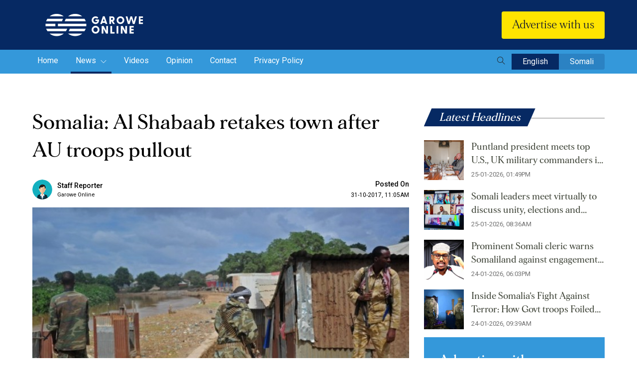

--- FILE ---
content_type: text/html; charset=UTF-8
request_url: https://www.garoweonline.com/en/news/somalia/somalia-al-shabaab-retakes-town-after-au-troop-pullout
body_size: 11377
content:
<!doctype html>
<html lang="en">
<head>

    
    <meta charset="utf-8">
    <meta name="viewport" content="width=device-width, initial-scale=1, shrink-to-fit=no">  
    <meta http-equiv="X-UA-Compatible" content="IE=edge,chrome=1"> 
    
    <meta name="viewport" content="width=device-width, initial-scale=1"> <!-- Ensures optimal rendering on mobile devices. -->
    <meta http-equiv="X-UA-Compatible" content="IE=edge" /> <!-- Optimal Internet Explorer compatibility -->
    
    <title>Somalia: Al Shabaab retakes town after AU troops pullout</title>
    
        <script type="text/javascript" src="https://platform-api.sharethis.com/js/sharethis.js#property=62fcbfcd7db1160019f425cd&product=sticky-share-buttons" async="async"></script>
        <!-- CSRF Token -->
    <meta name="csrf-token" content="BoaZPLVak1rmShlKLMHCDYF8hkWGqZMMmr2jL3HE">
	<meta content="text/html; charset=UTF-8" name="Content-Type" />
    <meta name="description" content="Somalia: Al Shabaab retakes town after AU troops pullout"/>
    <meta name="title" content="Somalia: Al Shabaab retakes town after AU troops pullout">
    <meta name="keywords" content="Somalia, al shabaab, Barawe, Lower Shabelle, AU troops, AMISOM">
    <meta name="msapplication-TileColor" content="#da532c">
    <meta name="theme-color" content="#ffffff">

    <meta content="True" name="HandheldFriendly">
	  
	
    <meta property="og:type" content="website">
    <meta property="og:site_name" content="Garowe Online">
    <meta property="og:locale" content="en_US">
    <meta property="og:title" content="Somalia: Al Shabaab retakes town after AU troops pullout">
    <meta property="og:description" content="">
    <meta property="og:image" content="https://uploads-garowe.s3.amazonaws.com/upload/images/Article/1509437374.ae237/main/og.jpeg">
    <meta property="og:image:secure_url" content="https://uploads-garowe.s3.amazonaws.com/upload/images/Article/1509437374.ae237/main/og.jpeg">
    <meta property="og:url" content="">
    <meta property="og:image:width" content="990">
    <meta property="og:image:height" content="460">
    
	
	<!-- <meta name="thumbnail"  content="https://uploads-garowe.s3.amazonaws.com/upload/images/Article/1509437374.ae237/main/og.jpeg"> -->
	
	<meta name="twitter:card" content="summary_large_image">
    <meta name="twitter:image" content="https://uploads-garowe.s3.amazonaws.com/upload/images/Article/1509437374.ae237/main/og.jpeg">
	<meta name="twitter:site" content="@GaroweOnline">
	<meta name="twitter:creator" content="@GaroweOnline">
	<meta name="twitter:title" content="Somalia: Al Shabaab retakes town after AU troops pullout">
	<meta name="twitter:description" content="Somalia: Al Shabaab retakes town after AU troops pullout">

	<meta property="fb:pages" content="544706998891527" />

        
    

    <!-- Bootstrap CSS --> 
    <link rel="stylesheet" href="https://www.garoweonline.com/assets/css/bootstrap.min.css">
    <!-- Owl Theme Default CSS --> 
    <link rel="stylesheet" href="https://www.garoweonline.com/assets/css/owl.theme.default.min.css">
    <!-- Owl Carousel CSS --> 
    <link rel="stylesheet" href="https://www.garoweonline.com/assets/css/owl.carousel.min.css">
    <!-- Animate CSS --> 
    <link rel="stylesheet" href="https://www.garoweonline.com/assets/css/animate.css"> 
    <!-- Meanmenu CSS -->
    <link rel="stylesheet" href="https://www.garoweonline.com/assets/css/meanmenu.css">
    <!-- Style CSS -->
    <link rel="stylesheet" href="https://www.garoweonline.com/assets/css/style.css">
    <!-- Responsive CSS -->
    <link rel="stylesheet" href="https://www.garoweonline.com/assets/css/responsive.css">
    <!-- Themify Icons CSS -->
    <link rel="stylesheet" href="https://www.garoweonline.com/assets/css/icon_themify.css">
    <!--custom css--->
    <link rel="stylesheet" href="https://www.garoweonline.com/custom/css/frontend.css"> 
    <!-- Title -->
	  <link rel="icon" type="image/png" href="https://www.garoweonline.com/assets/img/favicon-16x16.png" sizes="16x16" />
    <link rel="shortcut icon" href="https://www.garoweonline.com/assets/img/favicon-16x16.png" />

    
    
    <style>
      .social li a{
          cursor: pointer;
      }
      mark {
        background-color: yellow;
        color: black;
	      display:block;
      }
      /* Chrome, Safari, Edge, Opera */
      /* input::-webkit-outer-spin-button,
      input::-webkit-inner-spin-button {
        -webkit-appearance: none;
        margin: 0;
      } */

      /* Firefox */
      input[type=number] {
        -moz-appearance: textfield;
      }
	  
		/*body {
			-youbkit-touch-callout: none;
			-youbkit-user-select: none; 
			-moz-user-select: none;	
			-ms-user-select: none;	
			user-select: none;	
			-webkit-touch-callout: none;
			-webkit-user-select: none;
		}*/
    </style>
    <style>
#hide-search-form{ display:none !important;}

#search-overlay{
  display:none;
  z-index: 999999999;
}
.block {
  position: fixed;
  top: 0;
  right: 0;
  bottom:0 ;
  left: 0;
  overflow: auto;
  text-align: center;
  background: rgba(0, 0, 0, 0.9);
  border: #a0a0a0 solid 1px;
  margin: 0;
}

.block:before {
  content: '';
  display: inline-block;
  height: 100%;
  vertical-align: middle;
  margin-right: 0;
  /* Adjusts for spacing */
  /* For visualization 
  background: #808080; width: 5px;
  */
}

.centered {
  display: inline-block;
  vertical-align: middle;
  width: 50%;
  padding: 10px 15px;
  color: #FFF;
  border: none;
  background: transparent;
}

#search-box {
  position: relative;
  width: 100%;
  margin: 0;
}

#search-form {
  height: 4em;
  border: 1px solid #999;
  -webkit-border-radius: 2px;
  -moz-border-radius: 2px;
  border-radius: 2px;
  background-color: #fff;
  overflow: hidden;
}

#search-text {
  font-size: 14px;
  color: #ddd;
  border-width: 0;
  background: transparent;
}

#search-box input[type="text"] {
  width: 90%;
  padding: 20px;
  color: #333;
  outline: none;
  font-size: 1.4em;
}

#search-button {
  position: absolute;
  top: 0;
  right: 0;
  height: 4.7em;
  width: 100px;
  font-size: 14px;
  color: #fff;
  text-align: center;
  line-height: 42px;
  border-width: 0;
  background-color: #4d90fe;
  -webkit-border-radius: 0 2px 2px 0;
  -moz-border-radius: 0 2px 2px 0;
  border-radius: 0 2px 2px 0;
  cursor: pointer;
}

#close-btn{
  position: fixed;
  top: 1em;
  right: 1em;
}
#close-btn:hover{
  color: #777;
  cursor: pointer;
}
</style>

<!-- Global site tag (gtag.js) - Google Analytics -->
<script async src="https://www.googletagmanager.com/gtag/js?id=UA-72539168-1"></script>
<script>
  window.dataLayer = window.dataLayer || [];
  function gtag(){dataLayer.push(arguments);}
  gtag('js', new Date());
  gtag('config', 'UA-72539168-1');
</script>


    
	<!-- For Aroga -->
	 <script async src="//agorahtag.tech/c/garoweonline.js"></script>
</head>
<body onload="checkCookie()">
    
    <section class="" style="display:none;"> 
    <div class="container">
        <div class="row">
            <div class="col-12">
                 <div id="header_ads" class="header-add" style="width:100%; max-height:300px;">									
                    
				 </div>
            </div>
        </div>
    </div>
</section>
	
<!-- Start Header Area -->
    <header class="header-area">
    
    <div class="middle-header" style="display:none;">
        <div class="container">
            <div class="row align-items-center">
                <div class="col-lg-9 col-md-12 m-pl-0">
                <div class="news-main">
                <h2><span>Latest Headlines</span></h2>
                <div class="breakingNews" id="top-news"> 
                                            <ul>
                                                            <li><a href="https://www.garoweonline.com/en/news/puntland/puntland-president-meets-top-u-s-uk-military-commanders-in-kenya">Puntland president meets top U.S., UK military commanders in Kenya </a></li>
                                                            <li><a href="https://www.garoweonline.com/en/news/somalia/somali-leaders-meet-virtually-to-discuss-unity-elections-and-security">Somali leaders meet virtually to discuss unity, elections and security</a></li>
                                                            <li><a href="https://www.garoweonline.com/en/news/somalia/prominent-somali-cleric-warns-somaliland-against-engagement-with-israel">Prominent Somali cleric warns Somaliland against engagement with Israel</a></li>
                                                            <li><a href="https://www.garoweonline.com/en/news/somalia/inside-somalia-s-fight-against-terror-how-govt-troops-foiled-planned-al-shabaab-attacks">Inside Somalia’s Fight Against Terror: How Govt troops Foiled Planned Al-Shabaab Attacks</a></li>
                                                            <li><a href="https://www.garoweonline.com/en/news/somalia/pakistan-somalia-move-to-strengthen-security-counterterrorism-ties">Pakistan, Somalia move to strengthen security, counterterrorism ties</a></li>
                                                    </ul>
                        <div class="bn-navi">
                            <span><i class="ti ti-angle-left"></i> </span>
                            <span><i class="ti ti-angle-right"></i></span>
                        </div>
                                    </div>
                </div>
                </div>

                <div class="col-lg-3 col-md-12 d-lg-block d-sm-none d-none">
                    <ul class="top-social">
                        <li>
                            <a href="https://www.facebook.com/GaroweOnline/?fref=ts" target="_blank"><i class="ti ti-facebook"></i></a>
                        </li>
                        <!-- <li>
                            <a href="javascript:void(0)" target="_blank"><i class="ti ti-google"></i></a>
                        </li>
                        <li>
                            <a href="javascript:void(0)" target="_blank"><i class="ti ti-instagram"></i></a>
                        </li> -->
                        <li>
                            <a href="https://twitter.com/garoweonline?lang=en" target="_blank"><i class="ti ti-twitter-alt"></i></a>
                        </li>
                       
                        <li>
                            <a href="https://www.youtube.com/user/GaroweOnline" target="_blank"><i class="ti ti-youtube"></i></a>
                        </li>
                    </ul>
                </div>
            </div>
        </div>
    </div>

    <div class="bottom-header">
        <div class="container">
            <div class="row align-items-center">
                <div class="col-lg-3 col-6 text-left">
                    <a class="navbar-brand" href="https://www.garoweonline.com/en">
                        <img src="https://www.garoweonline.com/assets/img/logo.svg" alt="Logo" class="img-fluid">
                    </a>

                </div>
                <div class="col-lg-6 col-12 order-3 order-lg-2 text-right" >
                    <div class="news-search d-none d-lg-block" style="display:none;" >
                        <form method="POST" action="https://www.garoweonline.com/en/search" id="hide-search-form" class="form-inline">
                            <input type="hidden" name="_token" value="BoaZPLVak1rmShlKLMHCDYF8hkWGqZMMmr2jL3HE">                            <input name="search_key" value="" class="form-control" type="text" placeholder="Search news..." aria-label="Search">
                            <button class="btn search-btn" type="submit"><i class="ti ti-search"></i></button>
                        </form>
                    </div> 
                </div>

                <div class="col-lg-3 col-6 order-2 order-lg-3 text-right">
                    <!-- <button class="btn header-donate-btn"><img src="https://www.garoweonline.com/assets/img/donate-icon.svg"/>Donate Now </button> -->
                    <button class="btn header-donate-btn">Advertise with us </button>
                </div>
            </div>
        </div>
    </div>
</header>

<div class="navbar-area navbar-area-four">
    <!-- Menu For Mobile Device -->
    <div class="mobile-nav">
        
    </div>
    
    <!-- Menu For Desktop Device -->
    <div class="main-nav">
        <nav class="navbar navbar-expand-md">
            <div class="container">
                <div class="collapse navbar-collapse mean-menu justify-content-between">
                    <ul class="navbar-nav">
                             <li class="for-mobile">
                                    <span class="meanmenu-reveal meanclose"></span>
                                    <div class="news-search">
                                        <form method="POST" action="https://www.garoweonline.com/en/search" class="form-inline">
                                            <input type="hidden" name="_token" value="BoaZPLVak1rmShlKLMHCDYF8hkWGqZMMmr2jL3HE">                                            <input name="search_key" value="" class="form-control" type="text" placeholder="Search news..." aria-label="Search">
                                            <button class="btn search-btn" type="submit"><i class="ti ti-search"></i></button>
                                        </form>
                                    </div>
                             </li>
                                
                        <li class="nav-item">
                            <a href="https://www.garoweonline.com/en" class="nav-link ">
                                Home 
                            </a> 
                        </li>
                                                                                    <li class="nav-item">
                                    <a href="https://www.garoweonline.com/en/news" class="nav-link active ">
                                        News 
                                                                                    <i class="ti ti-angle-down"></i>                                
                                         
                                    </a>  
                                                                            <ul class="dropdown-menu">
                                                                                            <li class="nav-item">
                                                    <a href="https://www.garoweonline.com/en/news/puntland" class="nav-link ">
                                                        Puntland 
                                                    </a> 
                                                </li>   
                                                                                            <li class="nav-item">
                                                    <a href="https://www.garoweonline.com/en/news/somalia" class="nav-link ">
                                                        Somalia 
                                                    </a> 
                                                </li>   
                                                                                            <li class="nav-item">
                                                    <a href="https://www.garoweonline.com/en/news/world" class="nav-link ">
                                                        World 
                                                    </a> 
                                                </li>   
                                                                                            <li class="nav-item">
                                                    <a href="https://www.garoweonline.com/en/news/sports" class="nav-link ">
                                                        Sports 
                                                    </a> 
                                                </li>   
                                                                                            <li class="nav-item">
                                                    <a href="https://www.garoweonline.com/en/news/press-releases" class="nav-link ">
                                                        Press Releases 
                                                    </a> 
                                                </li>   
                                                                                            <li class="nav-item">
                                                    <a href="https://www.garoweonline.com/en/news/somaliland" class="nav-link ">
                                                        Somaliland 
                                                    </a> 
                                                </li>   
                                                                         
                                        </ul>
                                                                  
                                </li>
                                                            <li class="nav-item">
                                    <a href="https://www.garoweonline.com/en/videos" class="nav-link  ">
                                        Videos 
                                         
                                    </a>  
                                                                  
                                </li>
                                                            <li class="nav-item">
                                    <a href="https://www.garoweonline.com/en/opinions" class="nav-link  ">
                                        Opinion 
                                         
                                    </a>  
                                                                  
                                </li>
                                                                            <li class="nav-item">
                            <a href="https://www.garoweonline.com/en/contact" class="nav-link ">Contact </a>
                        </li>
                        <li class="nav-item">
                            <a href="https://www.garoweonline.com/en/privacy-policy" class="nav-link ">Privacy Policy </a>
                        </li>
                    </ul>
                    <div class="language">
                        <button class="btn search-btn" type="submit" id="search-btn"><i class="ti ti-search"></i></button>
                        <a href="https://www.garoweonline.com/lang/en" class="active">English</a>
                        <a href="https://www.garoweonline.com/lang/so" class="">Somali</a>
                        
                    </div>
                </div>
            </div>
        </nav>
    </div>              
</div>
<div id="search-overlay" class="block" style="display:none;">
  <div class="centered" style="width: 85%;">
    <div id='search-box'>
      <i id="close-btn" class="fa fa-times fa-2x ti ti-close" style="font-size:35px;"></i>
      <div class="news-search">
        <form method="POST" action="https://www.garoweonline.com/en/search" class="form-inline">
            <input type="hidden" name="_token" value="BoaZPLVak1rmShlKLMHCDYF8hkWGqZMMmr2jL3HE">            <input name="search_key" value="" class="form-control col-sm-8" type="text" placeholder="Search news..." aria-label="Search" style="color: #fff;">
            <button class="btn search-btn" type="submit"><i class="ti ti-search"></i></button>
        </form>
    </div> 
      
    </div>
  </div>
</div>
<script src="https://www.garoweonline.com/assets/js/jquery-3.5.1.slim.min.js"></script>
<script type="text/javascript">  
// jQuery(document).ready(function($){
//         jQuery("#radio-one").click(function(){
//         window.location.href = "https://www.garoweonline.com/lang/en";
//     });
//     jQuery("#radio-two").click(function(){
//         window.location.href = "https://www.garoweonline.com/lang/so";
//     }); 
// }); 
jQuery(document).ready(function () {
    jQuery('#close-btn').click(function () {
        jQuery('#search-overlay').fadeOut();
        jQuery('#search-btn').show();
  });
  jQuery('#search-btn').click(function () {
    jQuery(this).hide();
    jQuery('#search-overlay').fadeIn();
  });
});
</script> 
<!-- End Header Area -->
    

<style>
	video{
		width:100%;
		height:auto;
	}
	 
</style>

 
<section class="blog-details-area ptb-70">
			<div class="container">
				<div class="row">
						<div class="col-lg-8 col-md-12">
							<div class="blog-details-desc">
								<div class="d-sm-block d-md-none mb-3">
								<a href="https://www.lycamobile.co.uk/en/somali-digital-campaign-main-page/" target="_blank">
								<img src="https://www.garoweonline.com/assets/img/banner-2.gif" class="img-flid" alt="Image">
								</a>
							</div>
																	
									<div class="article-content" id="article-content">										
											<h3>
																									Somalia: Al Shabaab retakes town after AU troops pullout
																							</h3>
											<div class="sharethis-sticky-share-buttons"></div>
											<div class="entry-meta">
												<ul>
												<li>
													<div class="author-block">
															<img src="https://www.garoweonline.com/assets/img/author.png" alt="author" class="img-fluid" width="35">
															<span class="name">Staff Reporter <small> Garowe Online</small></span> 
													</div>
												</li>
													<li><span>Posted On</span> <a href="javascript:(0);">31-10-2017, 11:05AM</a></li>
													
												</ul>
											</div>

											



											<div class="detail-image">
												<div class="article-image detail-slider owl-carousel owl-theme">
														
																													<div class="item"> 
																<img src="https://uploads-garowe.s3.amazonaws.com/upload/images/Image/1509437440.f6237/main/thumbnail.jpeg" class="img-fluid" alt="Image">
															</div>
																												
													
													
												</div> 
												 
																							</div>
																					
												<p><span style="color: #000000;"><strong>BARAWE, Somalia -</strong> Al Shabaab fighters retook town near the strategic port city of Barawe in Southern Somalia on Tuesday hours after the AU forces and Somali troops pulled out, Garowe Online reports.</span></p>
<p><span style="color: #000000;">Heavily armed gun-toting militants mounted in fighting vehicles moved into Rasadaay, located on the outskirts of Barawe, about 179Km southwest of Mogadishu, the Somali capital without a gun battle.</span></p>
<p><span style="color: #000000;">It is unclear why the government and AMISOM troops withdrew from the strategic location. The Ugandan troops were seen headed towards the seaside city, according to several sources.</span></p>
<p><span style="color: #000000;">It was the second key area that the Islamist group recaptured in the region after the departure of Ugandan forces serving with the African Union Mission in Somalia (AMISOM).</span></p>
<p><span style="color: #000000;">Earlier this month, the militants regained control of </span>Barire<span style="color: #000000;"> settlement, situated 60Km southwest of the capital, where a U.S. Navy SEAL was killed in last May during an operation against Al Shabaab.</span></p>
<p><span style="color: #000000;">The fall of Rasadaay is likely to increase pressure and attacks on AMISOM forces in Barawe, which is the second largest town in the central Somalia's southern Lower Shabelle region.</span></p>
<p><span style="color: #000000;">This comes as the Federal Government of Somalia is mulling to declare war on Al Shabaab and launch a final offensive to wipe out the Al Qaeda and ISIL affiliated militant groups from the whole country.</span></p>
<p><span style="color: #000000;">Al Shabaab was forced out of Mogadishu, 6 years ago but continues to carry out deadly attacks on military, government and civilian targets in its battle to oust the internationally-backed administration.</span></p>
<p><span style="color: #000000;"><strong>GAROWE ONLINE</strong></span></p>	
																				</div>
																								
							</div>
							<div class="d-sm-block d-md-none mb-3">
								<a href="https://www.lycamobile.co.uk/en/somali-digital-campaign-main-page/" target="_blank">
								<img src="https://www.garoweonline.com/assets/img/banner-2.gif" class="img-flid" alt="Image">
								</a>
							</div>
							<div class="article-share">
            					<!-- ShareThis BEGIN -->
<div class="sharethis-inline-share-buttons"></div>
<!-- ShareThis END -->	
															
							</div>
							
							<!-- Add section--->
							<div class="detail-add-one d-md-none d-lg-none d-sm-block">
								<div style="height:100px;" id="detail_page_ads3">
								</div>
							</div>
							
						</div>
					<div class="col-lg-4 col-md-12">
						<aside class="widget-area" id="secondary">
							<section class="widget widget-peru-posts-thumb"> 
								<div class="section-title text-left mb-2">
									
									<h2>Latest Headlines</h2>
								</div>
																	<div class="post-wrap">
																					<article class="item">
												<a href="https://www.garoweonline.com/en/news/puntland/puntland-president-meets-top-u-s-uk-military-commanders-in-kenya" class="thumb">
												<img src="https://uploads-garowe.s3.amazonaws.com/upload/images/Article/2026/1769349169/main/thumbnail.jpg" class="img-fluid" alt="Image">
												</a>
												<div class="info">										
													<h4 class="title usmall">
														<a href="https://www.garoweonline.com/en/news/puntland/puntland-president-meets-top-u-s-uk-military-commanders-in-kenya">
															Puntland president meets top U.S., UK military commanders in Kenya 
														</a>
													</h4>
													<time datetime="2020-06-30">25-01-2026, 01:49PM</time>
												</div>
			
												<div class="clear"></div>
											</article>
																					<article class="item">
												<a href="https://www.garoweonline.com/en/news/somalia/somali-leaders-meet-virtually-to-discuss-unity-elections-and-security" class="thumb">
												<img src="https://uploads-garowe.s3.amazonaws.com/upload/images/Article/2026/1769330402/main/thumbnail.jpg" class="img-fluid" alt="Image">
												</a>
												<div class="info">										
													<h4 class="title usmall">
														<a href="https://www.garoweonline.com/en/news/somalia/somali-leaders-meet-virtually-to-discuss-unity-elections-and-security">
															Somali leaders meet virtually to discuss unity, elections and security
														</a>
													</h4>
													<time datetime="2020-06-30">25-01-2026, 08:36AM</time>
												</div>
			
												<div class="clear"></div>
											</article>
																					<article class="item">
												<a href="https://www.garoweonline.com/en/news/somalia/prominent-somali-cleric-warns-somaliland-against-engagement-with-israel" class="thumb">
												<img src="https://uploads-garowe.s3.amazonaws.com/upload/images/Article/2026/1769278044/main/thumbnail.PNG" class="img-fluid" alt="Image">
												</a>
												<div class="info">										
													<h4 class="title usmall">
														<a href="https://www.garoweonline.com/en/news/somalia/prominent-somali-cleric-warns-somaliland-against-engagement-with-israel">
															Prominent Somali cleric warns Somaliland against engagement with Israel
														</a>
													</h4>
													<time datetime="2020-06-30">24-01-2026, 06:03PM</time>
												</div>
			
												<div class="clear"></div>
											</article>
																					<article class="item">
												<a href="https://www.garoweonline.com/en/news/somalia/inside-somalia-s-fight-against-terror-how-govt-troops-foiled-planned-al-shabaab-attacks" class="thumb">
												<img src="https://uploads-garowe.s3.amazonaws.com/upload/images/Article/2026/1769247719/main/thumbnail.jpeg" class="img-fluid" alt="Image">
												</a>
												<div class="info">										
													<h4 class="title usmall">
														<a href="https://www.garoweonline.com/en/news/somalia/inside-somalia-s-fight-against-terror-how-govt-troops-foiled-planned-al-shabaab-attacks">
															Inside Somalia’s Fight Against Terror: How Govt troops Foiled Planned Al-Shabaab Attacks
														</a>
													</h4>
													<time datetime="2020-06-30">24-01-2026, 09:39AM</time>
												</div>
			
												<div class="clear"></div>
											</article>
																			</div>
									
																							</section> 
						<section class="sidebar-donation-form donation-area mt-3">
							<div class="d-sm-block d-md-none mt-4">
								<a href="https://www.lycamobile.co.uk/en/somali-digital-campaign-main-page/" target="_blank">
								<img src="https://www.garoweonline.com/assets/img/banner-1.gif" class="img-flid" alt="Image">
								</a>
							</div>
							<div class="d-sm-none d-md-block d-none">
								<form id="donation-form-2" action="https://www.garoweonline.com/en/donate" method="post">
<input type="hidden" name="_token" value="BoaZPLVak1rmShlKLMHCDYF8hkWGqZMMmr2jL3HE"><div class="donation-form">
        <h2>Advertise with us</h2>
    <p>Advertise with GaroweOnline and expose your brand to a global audience of loyal visitors from across the world</p>
    <div class="donation-radio-ammount" style="display:none;"> 
        <label>
            <input type="radio" class="dr-2" value="50" name="donate_amt" checked>
            <span>$50</span>
        </label>
        <label>
            <input type="radio" class="dr-2" value="25" name="donate_amt">
            <span>$25</span>
        </label>
        <label>
            <input type="radio" class="dr-2" value="10" name="donate_amt">
            <span>$10</span>
        </label>
        <label>
			<input type="radio" class="dr-2" value="5" name="donate_amt">
			<span>$5</span>
		</label>
        <label id="other_label-2">
            <input type="radio" class="dr-2" value="others" name="donate_amt">
            <span>Other</span>
        </label>
    </div>
    <div id="custom_amount_div-2" class="custom-input-field" style="display:none">
        
        <span class="prefix">$</span>
        <input class="only-numeric" name="custom_amount" type="number" min="2" max="100000000" step="1">					 
    </div>
    
    <div class="donation-radio" style="display:none;"> 
        <div class="radio">
            <input id="radio-1-2" class="typer-2" value="onetime" name="donate_type" type="radio" checked>
            <label for="radio-1-2" class="radio-label">ONE TIME</label>
        </div>

        <div class="radio" style="display:none;">
            <input id="radio-2-2" class="typer-2" value="monthly" name="donate_type" type="radio">
            <label  for="radio-2-2" class="radio-label">MONTHLY</label>
        </div>
    </div>
    <button style="display:none;" type="submit"  class="donate-btn">DONATE</button>
    <a href="https://garoweonline.com/en/contact"  class="donate-btn" style="color:#000;"> GET IN TOUCH</a>
</div>
</form>							</div>
						</section>
						<section class="widget widget_video">
                                <div class="section-title text-left mb-4">
                                    <h2>Latest Videos</h2>
                                </div>
																
									<div class="news-video-list">
										
										                                        
											<div class="news-list">
												<div class="news-list-img">
													<a href="https://www.garoweonline.com/en/videos/jubaland-president-ahmed-madobe-sets-conditions-on-election">
														<img src="https://img.youtube.com/vi/BMi-FTw7lNI/default.jpg" alt="Image" class="img-fluid" >
														<img src="https://www.garoweonline.com/assets/img/play-icon.svg" class="play-icon" alt="Image">
													</a>
												</div>
												<div class="news-list-content">
													<a href="https://www.garoweonline.com/en/videos/jubaland-president-ahmed-madobe-sets-conditions-on-election">
														<h3>Jubaland president Ahmed Madobe sets conditions on election</h3>
													</a>
						
														<ul>
															<li>
																<p class="tag">Videos</p>
																<p class="date">29-11-2020</p>
															</li>
															<li class="time"> 
																01:12AM
															</li>
														</ul> 
												</div>
											</div>
										                                        
											<div class="news-list">
												<div class="news-list-img">
													<a href="https://www.garoweonline.com/en/videos/federal-interior-minister-speaks-about-next-eelctions">
														<img src="https://img.youtube.com/vi/q7acxAsKH_Q/default.jpg" alt="Image" class="img-fluid" >
														<img src="https://www.garoweonline.com/assets/img/play-icon.svg" class="play-icon" alt="Image">
													</a>
												</div>
												<div class="news-list-content">
													<a href="https://www.garoweonline.com/en/videos/federal-interior-minister-speaks-about-next-eelctions">
														<h3>Federal Interior minister speaks about next eelctions</h3>
													</a>
						
														<ul>
															<li>
																<p class="tag">Videos</p>
																<p class="date">16-11-2020</p>
															</li>
															<li class="time"> 
																01:31PM
															</li>
														</ul> 
												</div>
											</div>
										                                        
											<div class="news-list">
												<div class="news-list-img">
													<a href="https://www.garoweonline.com/en/videos/somaliland-suspends-engagement-with-un-humanitarian-agencies">
														<img src="https://img.youtube.com/vi/P0qcqaIW9T8/default.jpg" alt="Image" class="img-fluid" >
														<img src="https://www.garoweonline.com/assets/img/play-icon.svg" class="play-icon" alt="Image">
													</a>
												</div>
												<div class="news-list-content">
													<a href="https://www.garoweonline.com/en/videos/somaliland-suspends-engagement-with-un-humanitarian-agencies">
														<h3>Somaliland suspends engagement with UN humanitarian agencies </h3>
													</a>
						
														<ul>
															<li>
																<p class="tag">Videos</p>
																<p class="date">01-11-2020</p>
															</li>
															<li class="time"> 
																05:26PM
															</li>
														</ul> 
												</div>
											</div>
										                                        
											<div class="news-list">
												<div class="news-list-img">
													<a href="https://www.garoweonline.com/en/videos/child-traffickers-arrested-in-somalia">
														<img src="https://img.youtube.com/vi/Jgo35NAufwg/default.jpg" alt="Image" class="img-fluid" >
														<img src="https://www.garoweonline.com/assets/img/play-icon.svg" class="play-icon" alt="Image">
													</a>
												</div>
												<div class="news-list-content">
													<a href="https://www.garoweonline.com/en/videos/child-traffickers-arrested-in-somalia">
														<h3>Child traffickers arrested in Somalia</h3>
													</a>
						
														<ul>
															<li>
																<p class="tag">Videos</p>
																<p class="date">23-10-2020</p>
															</li>
															<li class="time"> 
																10:52PM
															</li>
														</ul> 
												</div>
											</div>
										
									</div>	
																							</section>



							<!-- Add section--->
							<div id="detail_page_ads" class="detail-add-two">					 
							</div>
							<!-- Add section End--->

							       
							
							
							
						</aside>
					</div>
				</div>
			</div>
	</section>
	

	<!-- Add section--->

	<section class="top-news-area pt-2 pb-2">
			<div class="container">
				<div class="row justify-content-center">
					<div class="col-lg-10 "> 
						<div class="detail-add-three" id="detail_page_ads2">							
						</div> 
					</div>
				</div>
			</div>
	</section> 

<!-- Add section End--->
	
	<!---######### Releted Articel SECTION START ###########--->
	<section class="recent-news pt-2 pb-5">
			<div class="container">
				<div class="section-title">
					<h2>Related Articles</h2>
				</div>
									<div class="row">
						<div class="col-lg-8">
							<div class="row"> 
																	
															
									<div class="col-lg-6">
										<div class="single-top-news">
											<div class="top-news-img">
												<a href="https://www.garoweonline.com/en/news/somalia/pakistan-somalia-move-to-strengthen-security-counterterrorism-ties">
													<img src="https://uploads-garowe.s3.amazonaws.com/upload/images/Article/2026/1769242296/main/thumbnail.PNG" alt="Image" class="img-fluid" >
												</a> 
											</div>

											<div class="garowe-news-content">
												<a href="https://www.garoweonline.com/en/news/somalia/pakistan-somalia-move-to-strengthen-security-counterterrorism-ties">
													<h3 class="title-2">Pakistan, Somalia move to strengthen security, counterterrorism ties</h3>
												</a>
												<p class="line-4">Both ministers emphasised the importance of closer coordination to promote shared interests and improve cooperation in different fields.</p>

												<ul>
													<li>
														<p class="tag">Somalia</p>
														<p class="date">24-01-2026</p>
													</li>
													<li class="time"> 
														08:08AM
													</li>
												</ul>
											</div>
										</div>
									</div> 
																	
															
									<div class="col-lg-6">
										<div class="single-top-news">
											<div class="top-news-img">
												<a href="https://www.garoweonline.com/en/news/somalia/somalia-s-defense-minister-vows-firm-response-to-threats-against-sovereignty">
													<img src="https://uploads-garowe.s3.amazonaws.com/upload/images/Article/2026/1769167163/main/thumbnail.PNG" alt="Image" class="img-fluid" >
												</a> 
											</div>

											<div class="garowe-news-content">
												<a href="https://www.garoweonline.com/en/news/somalia/somalia-s-defense-minister-vows-firm-response-to-threats-against-sovereignty">
													<h3 class="title-2">Somalia’s defense minister vows firm response to threats against sovereignty</h3>
												</a>
												<p class="line-4">Addressing why foreign countries seek a military presence in Somalia, Fiqi cited counterterrorism and anti-piracy efforts.</p>

												<ul>
													<li>
														<p class="tag">Somalia</p>
														<p class="date">23-01-2026</p>
													</li>
													<li class="time"> 
														11:16AM
													</li>
												</ul>
											</div>
										</div>
									</div> 
																	
																										</div>
						</div>

						<div class="col-lg-4"> 
							
																																																			
									<div class="news-list">
										<div class="news-list-img">
											<a href="https://www.garoweonline.com/en/news/somalia/puntland-president-meets-diplomats-in-nairobi-as-somalia-political-talks-loom">
												<img src="https://uploads-garowe.s3.amazonaws.com/upload/images/Article/2026/1769165945/main/thumbnail.PNG" alt="Image" class="img-fluid" >
											</a>
										</div>
										<div class="news-list-content">
											<a href="https://www.garoweonline.com/en/news/somalia/puntland-president-meets-diplomats-in-nairobi-as-somalia-political-talks-loom">
												<h3 class="line-2">Puntland president meets diplomats in Nairobi as Somalia political talks loom</h3>
											</a>
				
												<ul>
													<li>
														<p class="tag">Somalia</p>
														<p class="date">23-01-2026</p>
													</li>
													<li class="time"> 
														10:56AM
													</li>
												</ul>
										</div>
									</div>
																													
									<div class="news-list">
										<div class="news-list-img">
											<a href="https://www.garoweonline.com/en/news/somalia/somali-forces-kill-over-130-al-shabaab-militants-to-repel-major-attack-on-kudhaa">
												<img src="https://uploads-garowe.s3.amazonaws.com/upload/images/Article/2026/1769091702/main/thumbnail.jpg" alt="Image" class="img-fluid" >
											</a>
										</div>
										<div class="news-list-content">
											<a href="https://www.garoweonline.com/en/news/somalia/somali-forces-kill-over-130-al-shabaab-militants-to-repel-major-attack-on-kudhaa">
												<h3 class="line-2">Somali Forces Kill Over 130 Al-Shabaab Militants to Repel Major Attack on Kudhaa</h3>
											</a>
				
												<ul>
													<li>
														<p class="tag">Somalia</p>
														<p class="date">22-01-2026</p>
													</li>
													<li class="time"> 
														02:14PM
													</li>
												</ul>
										</div>
									</div>
																													
									<div class="news-list">
										<div class="news-list-img">
											<a href="https://www.garoweonline.com/en/news/somalia/somali-forces-retake-coastal-town-of-kudhaa-after-heavy-fighting-with-al-shabab">
												<img src="https://uploads-garowe.s3.amazonaws.com/upload/images/Article/2026/1769075392/main/thumbnail.PNG" alt="Image" class="img-fluid" >
											</a>
										</div>
										<div class="news-list-content">
											<a href="https://www.garoweonline.com/en/news/somalia/somali-forces-retake-coastal-town-of-kudhaa-after-heavy-fighting-with-al-shabab">
												<h3 class="line-2">Somali Forces Retake Coastal Town of Kudhaa After Heavy Fighting With al-Shabab</h3>
											</a>
				
												<ul>
													<li>
														<p class="tag">Somalia</p>
														<p class="date">22-01-2026</p>
													</li>
													<li class="time"> 
														09:45AM
													</li>
												</ul>
										</div>
									</div>
																													
									<div class="news-list">
										<div class="news-list-img">
											<a href="https://www.garoweonline.com/en/news/somalia/somalia-s-federal-government-silent-on-remarks-by-u-s-president">
												<img src="https://uploads-garowe.s3.amazonaws.com/upload/images/Article/2026/1769049645/main/thumbnail.jpeg" alt="Image" class="img-fluid" >
											</a>
										</div>
										<div class="news-list-content">
											<a href="https://www.garoweonline.com/en/news/somalia/somalia-s-federal-government-silent-on-remarks-by-u-s-president">
												<h3 class="line-2">Somalia’s Federal Government Silent on Remarks by U.S. President</h3>
											</a>
				
												<ul>
													<li>
														<p class="tag">Somalia</p>
														<p class="date">22-01-2026</p>
													</li>
													<li class="time"> 
														02:34AM
													</li>
												</ul>
										</div>
									</div>
															 						 
								
						</div>
					</div>
											</div>
			<div id="abc_quotes" style="display:none"><div>
		</section>

<!---######### Releted Article SECTION END ###########--->

    <!-- Start Footere Area -->



        <footer class="footer-area-four pt-70 pb-70">
			<div class="container">
				<div class="footer-wrap">
                         <img src="https://www.garoweonline.com/assets/img/logo.svg" alt="Logo" class="img-fluid">

					<ul class="social">
                    <li>
                            <a href="https://www.facebook.com/GaroweOnline/?fref=ts" target="_blank"><i class="ti ti-facebook"></i></a>
                        </li>
                        
                        <li>
                            <a href="https://twitter.com/garoweonline?lang=en" target="_blank"><i class="ti ti-twitter-alt"></i></a>
                        </li>
                       
                        <li>
                            <a href="https://www.youtube.com/user/GaroweOnline" target="_blank"><i class="ti ti-youtube"></i></a>
                        </li>
					</ul>

					<ul class="important-links">
                    <li><a href="https://www.garoweonline.com/en">Home</a></li>
                            <li><a href="https://www.garoweonline.com/en/news">News</a></li>
                            <li><a href="https://www.garoweonline.com/en/videos">Videos</a></li>
                            <li><a href="https://www.garoweonline.com/en/gallery">Gallery</a></li>
                            <li><a href="https://www.garoweonline.com/en/opinions">Opinion</a></li>
                            <li><a href="https://www.garoweonline.com/en/about-us">About Us</a></li>
                            <li><a href="https://www.garoweonline.com/en/contact">Contact</a></li>
                            <li><a href="https://www.garoweonline.com/en/privacy-policy">Privacy Policy</a></li>
					</ul>

					<p>Copyright © GAROWONLINE  All Rights Reserved</p>
				</div>
			</div>
	    </footer>


       <!-- Sidebar Modal Area -->
       <div class="sidebar-modal">
            <div class="sidebar-modal-inner"> 

                <form id="donation-form-1" action="https://www.garoweonline.com/en/donate" method="post">
<input type="hidden" name="_token" value="BoaZPLVak1rmShlKLMHCDYF8hkWGqZMMmr2jL3HE"><div class="donation-form">
        <h2>Advertise with us</h2>
    <p>Advertise with GaroweOnline and expose your brand to a global audience of loyal visitors from across the world</p>
    <div class="donation-radio-ammount" style="display:none;"> 
        <label>
            <input type="radio" class="dr-1" value="50" name="donate_amt" checked>
            <span>$50</span>
        </label>
        <label>
            <input type="radio" class="dr-1" value="25" name="donate_amt">
            <span>$25</span>
        </label>
        <label>
            <input type="radio" class="dr-1" value="10" name="donate_amt">
            <span>$10</span>
        </label>
        <label>
			<input type="radio" class="dr-1" value="5" name="donate_amt">
			<span>$5</span>
		</label>
        <label id="other_label-1">
            <input type="radio" class="dr-1" value="others" name="donate_amt">
            <span>Other</span>
        </label>
    </div>
    <div id="custom_amount_div-1" class="custom-input-field" style="display:none">
        
        <span class="prefix">$</span>
        <input class="only-numeric" name="custom_amount" type="number" min="2" max="100000000" step="1">					 
    </div>
    
    <div class="donation-radio" style="display:none;"> 
        <div class="radio">
            <input id="radio-1-1" class="typer-1" value="onetime" name="donate_type" type="radio" checked>
            <label for="radio-1-1" class="radio-label">ONE TIME</label>
        </div>

        <div class="radio" style="display:none;">
            <input id="radio-2-1" class="typer-1" value="monthly" name="donate_type" type="radio">
            <label  for="radio-2-1" class="radio-label">MONTHLY</label>
        </div>
    </div>
    <button style="display:none;" type="submit"  class="donate-btn">DONATE</button>
    <a href="https://garoweonline.com/en/contact"  class="donate-btn" style="color:#000;"> GET IN TOUCH</a>
</div>
</form>
                <span class="close-btn sidebar-modal-close-btn">
					<i class="ti ti-close"></i>
				</span>
            </div>
        </div>
		<!-- End Sidebar Modal Area -->

<!-- Start Go Top Area -->
<div class="go-top">
    <i class='ti ti-angle-up'></i>
    <i class='ti ti-angle-up'></i>
</div>
<!-- End Go Top Area -->


<!--policy accept--->
<div class="cookies-popup " Style="display:none;">
    <div class="cookie-bar">
        <div class="cookies-content"> 
            <h3>Are you happy to accept cookies?</h3>
            <p>To manage your cookie choices now, including how to opt out where our partners rely on legitimate interests to use your information.
            
            </p>
                <div class="action-option">
                <button id="cookiespopup" type="button" class="btn-1">Yes, I’m happy</button>
                
                </div>
        </div>
    </div>
</div>





    <!-- Jquery-3.5.1.Slim.Min.JS -->
    <script src="https://www.garoweonline.com/assets/js/jquery-3.5.1.slim.min.js"></script>
    <!-- Popper JS -->
    <script src="https://www.garoweonline.com/assets/js/popper.min.js"></script>
    <!-- Bootstrap JS -->
    <script src="https://www.garoweonline.com/assets/js/bootstrap.min.js"></script>
    <!-- Meanmenu JS -->
    <script src="https://www.garoweonline.com/assets/js/jquery.meanmenu.js"></script>
    <!-- Wow JS -->
    <script src="https://www.garoweonline.com/assets/js/wow.min.js"></script>
    <!-- Owl Carousel JS -->
    <script src="https://www.garoweonline.com/assets/js/owl.carousel.js"></script>
    <!-- Form Validator JS -->
    <script src="https://www.garoweonline.com/assets/js/form-validator.min.js"></script>
    <!-- Contact JS -->
    <script src="https://www.garoweonline.com/assets/js/contact-form-script.js"></script>
    <!-- News Ticker JS -->
    <script src="https://www.garoweonline.com/assets/js/newsticker.js"></script>
    <!-- Custom JS -->
    <script src="https://www.garoweonline.com/assets/js/custom.js"></script>
    
    <script src="https://cdn.jsdelivr.net/npm/sharer.js@latest/sharer.min.js"></script>
  	<!--Slider--->
    <script src="https://www.garoweonline.com/assets/js/slick.min.js"></script>
    <link rel="stylesheet" href="https://www.garoweonline.com/assets/css/slick-theme.css">
    <script>

      $('.slider-for').slick({
          slidesToShow: 1,
          slidesToScroll: 1,
          arrows: false,
          fade: true,
          asNavFor: '.slider-nav'
      });
      $('.slider-nav').slick({
          slidesToShow: 5,
          slidesToScroll: 1,
          asNavFor: '.slider-for',
          dots: false,          
          autoplay:false,
          autoplaySpeed:1500,
          arrows:true,
          centerMode: true,
          focusOnSelect: true,
          responsive: [
              {
                breakpoint: 1024,
                settings: {
                  slidesToShow: 5
                }
              },
              {
                breakpoint: 991,
                settings: {
                  slidesToShow: 3
                }
              },
              {
                breakpoint: 480,
                settings: {
                  slidesToShow: 2
                }
              } 
            ]
      });
          

    $(".close-flash-news").click(function(){
      $(".flash-news").hide();
    }); 
  </script>

    <script>
      function setCookie(cname,cvalue,exdays) {
        var d = new Date();
        d.setTime(d.getTime() + (exdays*24*60*60*1000));
        var expires = "expires=" + d.toGMTString();
        document.cookie = cname + "=" + cvalue + ";" + expires + ";path=/";
      }

      function getCookie(cname) {
        var name = cname + "=";
        var decodedCookie = decodeURIComponent(document.cookie);
        var ca = decodedCookie.split(';');
        for(var i = 0; i < ca.length; i++) {
          var c = ca[i];
          while (c.charAt(0) == ' ') {
            c = c.substring(1);
          }
          if (c.indexOf(name) == 0) {
            return c.substring(name.length, c.length);
          }
        }
        return "";
      }

      function checkCookie() {
        var user=getCookie("garewo_cookie_accept");
        if (user == "") {
          if($(".cookies-popup").hasClass( "home_page" )){
            $(".cookies-popup").show();
          }
        }
      }

      $("#cookiespopup").click(function(){
        setCookie("garewo_cookie_accept", "yes", 30);
        $(".cookies-popup").hide();
      }); 

    </script>
    <script> 
      jQuery(document).ready(function($){
          if("en" != "en"){
            if(("en" == 'en') || ("en" == 'so')){
              window.location.href = "https://www.garoweonline.com/lang-re-pre/en";
            }
          }
      }); 
    </script>
    <script type="text/javascript">
		//---------Disable Right Ckick Start-----------
		// $(function() {
			// $(this).bind("contextmenu", function(e) {
                // e.preventDefault();
			// });
			// $('body').bind('cut copy paste', function (e) {
				// e.preventDefault();
			// });
			// $("body").on("contextmenu",function(e){
				// return false;
			// });
		// }); 
		$(document).ready(function () {
			//Disable full page
			$("body").on("contextmenu",function(e){
				return false;
			});
			$('body').bind('cut copy paste', function (e) {
				e.preventDefault();
			});
		});
    </script>
    <script type="text/JavaScript"> 
        function killCopy(e){ return false } 
        function reEnable(){ return true } 
        document.onselectstart=new Function ("return false"); 
        if (window.sidebar)
        { 
            document.onmousedown=killCopy; 
            document.onclick=reEnable; 
        } 
        //---------Disable Right Ckick End-----------
    </script>
    
    <script> 
      //---------Disable F12 Start----------- 
      document.onkeypress = function (event) {  
      event = (event || window.event);  
      if (event.keyCode == 123) {  
      return false;  
      }  
      }  
      document.onmousedown = function (event) {  
      event = (event || window.event);  
      if (event.keyCode == 123) {  
      return false;  
      }  
      }  
      document.onkeydown = function (event) {  
      event = (event || window.event);  
      if (event.keyCode == 123) {  
      return false;  
      }  
      } 
      //---------Disable F12 End----------- 
    </script>
    
    <script type="text/javascript"> 
	$( document ).ready(function() {
		var quots = $("#article-content").find('p:eq(1)');
		var quotes = $("#abc_quotes").html();		
		var x = document.getElementById("abc_quotes").querySelectorAll("p");
		console.log("QL - ", x.length);
		if(quots.length && x.length){
			$("#article-content").find('p:eq(1)').after('<div id="quotes" class="quotes">'+ quotes +'</div>');
			var isp3 = $("#article-content").children('p:eq(2)');
			if(isp3.length){
				$("#article-content").children('p:eq(2)').after('<div style="width:100%;" id="mid_content_ads" class="gads"></div>');
			}
		}
		else if(quots.length){
			$("#article-content").find('p:eq(1)').after('<div style="width:100%;" id="mid_content_ads" class="gads"></div>');
		}
	}); 
</script> 


    <script async src="https://pagead2.googlesyndication.com/pagead/js/adsbygoogle.js"></script>
    <script>  
      function createAndAppendAdsElement(id, adUnitID, adClient) 
      {
          var parent = document.getElementById(id);
          var ele = document.createElement('ins');
          ele.style.display = 'block';
          ele.className = 'adsbygoogle';
          ele.setAttribute('data-ad-client', adClient);
          ele.setAttribute('data-ad-slot', adUnitID);
          ele.setAttribute('data-ad-format', 'auto');
          ele.setAttribute('data-full-width-responsive', 'true');
          parent.appendChild(ele);
          (adsbygoogle = window.adsbygoogle || []).push({});
      } 
      window.onload = function () {
          //createAndAppendAdsElement('header_ads', '2795380129', 'ca-pub-9706227828388982');
          
          // Home page
          if(document.getElementById('home_page_ads1')){            
            createAndAppendAdsElement('home_page_ads1', '9627567685', 'ca-pub-9706227828388982');
          }
          
          if(document.getElementById('home_page_ads2')){            
            createAndAppendAdsElement('home_page_ads2', '9627567685', 'ca-pub-9706227828388982');
          }
          
          if(document.getElementById('home_page_ads3')){            
            createAndAppendAdsElement('home_page_ads3', '9627567685', 'ca-pub-9706227828388982');
          }
          
          if(document.getElementById('home_page_ads4')){            
            createAndAppendAdsElement('home_page_ads4', '9627567685', 'ca-pub-9706227828388982');
          }
          
          if(document.getElementById('home_page_ads5')){            
            createAndAppendAdsElement('home_page_ads5', '9627567685', 'ca-pub-9706227828388982');
          }
          
          // List page
          if(document.getElementById('list_page_ads1')){            
            createAndAppendAdsElement('list_page_ads1', '7309318127', 'ca-pub-9706227828388982');
          }          
          if(document.getElementById('list_page_ads2')){            
            createAndAppendAdsElement('list_page_ads2', '7309318127', 'ca-pub-9706227828388982');
          }
          // Details page 9627567685
          if(document.getElementById('mid_content_ads')){            
            createAndAppendAdsElement('mid_content_ads', '4288369185', 'ca-pub-9706227828388982');
          }
          if(document.getElementById('detail_page_ads')){
            createAndAppendAdsElement('detail_page_ads', '7309318127', 'ca-pub-9706227828388982');
          }
          if(document.getElementById('detail_page_ads2')){            
            createAndAppendAdsElement('detail_page_ads2', '2795380129', 'ca-pub-9706227828388982');
          }          
          if(document.getElementById('detail_page_ads3')){            
            createAndAppendAdsElement('detail_page_ads3', '2795380129', 'ca-pub-9706227828388982');
          }
          console.log("header_ads = OK");
      };      
    </script>
    <script src="https://cdnjs.cloudflare.com/ajax/libs/jquery-validate/1.19.2/jquery.validate.min.js" integrity="sha512-UdIMMlVx0HEynClOIFSyOrPggomfhBKJE28LKl8yR3ghkgugPnG6iLfRfHwushZl1MOPSY6TsuBDGPK2X4zYKg==" crossorigin="anonymous"></script>
    <script src="https://www.garoweonline.com/custom/frontendJS/donation.js"></script>
</body>
</html>




--- FILE ---
content_type: text/html; charset=utf-8
request_url: https://www.google.com/recaptcha/api2/aframe
body_size: 259
content:
<!DOCTYPE HTML><html><head><meta http-equiv="content-type" content="text/html; charset=UTF-8"></head><body><script nonce="JkM5haTwcZE3REZQA5AnnQ">/** Anti-fraud and anti-abuse applications only. See google.com/recaptcha */ try{var clients={'sodar':'https://pagead2.googlesyndication.com/pagead/sodar?'};window.addEventListener("message",function(a){try{if(a.source===window.parent){var b=JSON.parse(a.data);var c=clients[b['id']];if(c){var d=document.createElement('img');d.src=c+b['params']+'&rc='+(localStorage.getItem("rc::a")?sessionStorage.getItem("rc::b"):"");window.document.body.appendChild(d);sessionStorage.setItem("rc::e",parseInt(sessionStorage.getItem("rc::e")||0)+1);localStorage.setItem("rc::h",'1769388474806');}}}catch(b){}});window.parent.postMessage("_grecaptcha_ready", "*");}catch(b){}</script></body></html>

--- FILE ---
content_type: text/css
request_url: https://www.garoweonline.com/assets/css/meanmenu.css
body_size: 1545
content:
.mean-container .mean-bar {
	/* float: left; */
	width: 100%;
	position: relative;
	background: transparent;
	padding: 20px 0 0;
	z-index: 999;
	border-bottom: 1px solid rgba(0, 0, 0, 0.03);
	height: 55px;
}
.mean-container a.meanmenu-reveal {
	width: 45px;
	height: 30px;
	padding: 12px 15px 0 0;
	position: absolute;
	right: 0;
	cursor: pointer;
	color: #ffffff;
	text-decoration: none;
	font-size: 16px;
	text-indent: -9999em;
	line-height: 22px;
	font-size: 1px;
	display: block;
	font-weight: 700;
}
.mean-container a.meanmenu-reveal span {
	display: block;
	background: #ffffff;
	height: 3px;
    margin-top: 3px;
    border-radius: 0px;
    width: 80%;
}
.mean-container .mean-nav {
	float: left;
	width: 100%;
	background: #ffffff;
	margin-top: 55px;
}
.mean-container .mean-nav ul {
	padding: 0;
	margin: 0;
	width: 100%;
	border: none;
	list-style-type: none;
}
.mean-container .mean-nav ul li {
	position: relative;
	float: left;
	width: 100%;
}
.mean-container .mean-nav ul li a {
    display: block;
    float: left;
    width: 90%;
    padding: 1em 5%;
    margin: 0;
    text-align: left;
    color: #000000;
    font-size: 16px;
    border-top: 1px solid #e6e6e6;
    text-decoration: none;
    font-family: "Roboto", sans-serif;
}
.mean-container .mean-nav ul li a.active {
	color: #000000;
}
.mean-container .mean-nav ul li li a {
	width: 80%;
	padding: 1em 10%; 
}
.mean-container .mean-nav ul li.mean-last a {
	border-bottom: none;
	margin-bottom: 0;
}
.mean-container .mean-nav ul li li li a {
	width: 70%;
	padding: 1em 15%;
}
.mean-container .mean-nav ul li li li li a {
	width: 60%;
	padding: 1em 20%;
}
.mean-container .mean-nav ul li li li li li a {
	width: 50%;
	padding: 1em 25%;
}
.mean-container .mean-nav ul li a:hover {
	background: #252525;
	background: rgba(255,255,255,0.1);
}
.mean-container .mean-nav ul li a.mean-expand {
    margin-top: 0;
    width: 100%;
    height: auto;
    padding: 8px !important;
    text-align: right;
    position: absolute;
    right: 0;
    top: 0;
    z-index: 2;
    font-weight: 300;
    background: transparent;
    border: none !important;
    font-size: 30px !important;
}
.mean-container .mean-push {
	float: left;
	width: 100%;
	padding: 0;
	margin: 0;
	clear: both;
}
.mean-nav .wrapper {
	width: 100%;
	padding: 0;
	margin: 0;
}
/* Fix for box sizing on Foundation Framework etc. */
.mean-container .mean-bar, .mean-container .mean-bar * {
	-webkit-box-sizing: content-box;
	-moz-box-sizing: content-box;
	box-sizing: content-box;
}
.mean-remove {
	display: none !important;
}
.mobile-nav {
    display: none;
}
.mobile-nav.mean-container .mean-nav ul li a.active {
    color: #FF2D55;
}
.main-nav {
    background: #000;
    top: 0;
    left: 0;
    padding-top: 15px;
    padding-bottom: 15px;
    width: 100%;
    z-index: 999;
    height: auto;
}
.mean-nav .dropdown-toggle::after {
	display: none;
}
.navbar-light .navbar-brand, .navbar-light .navbar-brand:hover {
    color: #fff;
    font-weight: bold;
    text-transform: uppercase;
    line-height: 1;
}
.main-nav nav ul {
    padding: 0;
    margin: 0;
    list-style-type: none;
}
.main-nav nav .navbar-nav .nav-item {
    position: relative;
    padding: 15px 0;
}
.main-nav nav .navbar-nav .nav-item a {
    font-weight: 500;
    font-size: 16px;
    text-transform: uppercase;
    color: #ffffff;
    padding-left: 0;
    padding-right: 0;
    padding-top: 0;
    padding-bottom: 0;
    margin-left: 15px;
    margin-right: 15px;
}
.main-nav nav .navbar-nav .nav-item a:hover, 
.main-nav nav .navbar-nav .nav-item a:focus, 
.main-nav nav .navbar-nav .nav-item a.active {
    color: #FF2D55;
}
.main-nav nav .navbar-nav .nav-item:hover a {
    color: #FF2D55;
}
.main-nav nav .navbar-nav .nav-item .dropdown-menu {
    -webkit-box-shadow: 0 0 30px 0 rgba(0, 0, 0, 0.05);
            box-shadow: 0 0 30px 0 rgba(0, 0, 0, 0.05);
    background: #0d1028;
    position: absolute;
    top: 80px;
    left: 0;
    width: 250px;
    z-index: 99;
    display: block;
    padding-top: 20px;
    padding-left: 5px;
    padding-right: 5px;
    padding-bottom: 20px;
    opacity: 0;
    visibility: hidden;
    -webkit-transition: all 0.3s ease-in-out;
    transition: all 0.3s ease-in-out;
}
.main-nav nav .navbar-nav .nav-item .dropdown-menu li {
    position: relative;
    padding: 0;
}
.main-nav nav .navbar-nav .nav-item .dropdown-menu li a {
    font-size: 15px;
    font-weight: 500;
    text-transform: capitalize;
    padding: 9px 15px;
    margin: 0;
    display: block;
    color: #ffffff;
}
.main-nav nav .navbar-nav .nav-item .dropdown-menu li a:hover, 
.main-nav nav .navbar-nav .nav-item .dropdown-menu li a:focus, 
.main-nav nav .navbar-nav .nav-item .dropdown-menu li a.active {
    color: #FF2D55;
}
.main-nav nav .navbar-nav .nav-item .dropdown-menu li .dropdown-menu {
    position: absolute;
    left: -100%;
    top: 0;
    opacity: 0 !important;
    visibility: hidden !important;
}
.main-nav nav .navbar-nav .nav-item .dropdown-menu li:hover .dropdown-menu {
    opacity: 1 !important;
    visibility: visible !important;
    top: -20px !important;
}
.main-nav nav .navbar-nav .nav-item .dropdown-menu li .dropdown-menu li .dropdown-menu {
    position: absolute;
    left: -100%;
    top: 0;
    opacity: 0 !important;
    visibility: hidden !important;
}
.main-nav nav .navbar-nav .nav-item .dropdown-menu li:hover .dropdown-menu li:hover .dropdown-menu {
    opacity: 1 !important;
    visibility: visible !important;
    top: -20px !important;
}
.main-nav nav .navbar-nav .nav-item .dropdown-menu li .dropdown-menu li a {
    color: #ffffff;
    text-transform: capitalize;
}
.main-nav nav .navbar-nav .nav-item .dropdown-menu li .dropdown-menu li a:hover, 
.main-nav nav .navbar-nav .nav-item .dropdown-menu li .dropdown-menu li a:focus, 
.main-nav nav .navbar-nav .nav-item .dropdown-menu li .dropdown-menu li a.active {
    color: #ffffff;
}
.main-nav nav .navbar-nav .nav-item:hover ul {
    opacity: 1;
    visibility: visible;
    top: 100%;
}
.main-nav nav .navbar-nav .nav-item:last-child .dropdown-menu {
    left: auto;
    right: 0;
}

/* Responsive Style */
@media only screen and (max-width: 991px) {
    .mobile-nav {
        display: block;
        position: relative;
    }
    .mobile-nav .logo {
		text-decoration: none;
        position: absolute;
        top: 11px;
        z-index: 999;
        left: 15px;
        color: #fff;
        font-weight: bold;
        text-transform: uppercase;
        font-size: 20px;
    }
    .mean-container .mean-bar {
        background-color: #3498da;
        padding: 0;
    }
    .mean-container a.meanmenu-reveal {
        padding: 15px 15px 0 0;
    }
    .mobile-nav nav .navbar-nav {
        height: 300px;
        overflow-y: scroll;
    }
    .mobile-nav nav .navbar-nav .nav-item a i {
        display: none;
    }
    .main-nav {
        display: none !important;
    }
}


--- FILE ---
content_type: text/css
request_url: https://www.garoweonline.com/assets/css/responsive.css
body_size: 4110
content:
/* Max width 767px */
@media only screen and (max-width: 767px) {
    .ptb-100 {
        padding-top: 50px;
        padding-bottom: 50px;
    }
    .ptb-70 {
        padding-bottom: 30px;
        padding-top: 30px;
    }
    .pt-100 {
        padding-top: 50px;
    }

    .pb-100 {
        padding-bottom: 50px;
    }

    .pb-70 {
        padding-bottom: 20px;
    }

    h3 {
        font-size: 18px;
    }

    .main-blog-area .container-fluid {
        padding-left: 15px;
        padding-right: 15px;
    }

    .main-blog-area .owl-prev {
        top: 80%;
    }

    .main-blog-area .owl-next {
        top: 80%;
    }

    .single-main-blog-item .main-blog-content {
        text-align: center;
        right: 0;
    }

    .main-blog-area {
        padding-top: 120px;
    }

    .single-main-blog-item .blog-link {
        width: 110px;
        padding: 8px 15px;
        font-size: 14px;
    }

    .section-title {
        margin-bottom: 30px;
    }

    .section-title h2 {
        font-size: 18px;
    }

    .inspiration-area .section-title {
        margin-bottom: 30px;
    }

    .mt-minus-50 {
        margin-top: 0;
    }

    .single-inspiration .inspiration-content {
        padding: 20px;
    }

    .single-inspiration .inspiration-content a h3 {
        font-size: 18px;
        margin-bottom: 10px;
    }

    .single-inspiration .blog-link {
        width: 110px;
        font-size: 14px;
        padding: 8px 15px;
    }

    .full-blog-content {
        padding: 20px;
    }

    .single-featured .featured-content {
        padding-top: 20px;
    }

    .right-blog-editor .right-blog-content a h3 {
        font-size: 14px;
    }

    .single-widget ul li {
        font-weight: 400;
    }

    .single-widget p {
        font-weight: 400;
    }

    .single-widget img {
        margin-bottom: 20px;
    }

    .single-widget h3 {
        margin-bottom: 20px;
    }

    .go-top.active {
        top: 87%;
    }

    .light-news img {
        width: 100%;
    }

    .navbar-area .others-option {
        display: none;
    }

    .latest-news-slider-area .owl-prev {
        left: 0;
    }

    .latest-news-slider-area .owl-next {
        right: 0;
    }

    .single-latest-news-wrap {
        margin: auto;
        max-width: unset;
    }

    .single-main-blog-item-two.bg-1 {
        height: 300px;
        margin-bottom: 30px;
    }

    .single-main-blog-item-two.bg-4 {
        height: 300px;
        margin-top: 30px;
    }

    .main-blog-area-two .container-fluid {
        padding-left: 25px;
        padding-right: 25px;
    }

    .single-main-blog-item-two .main-blog-content ul li {
        font-size: 12px;
    }

    .single-main-blog-item-two .blog-link {
        width: 100px;
        font-size: 14px;
        padding: 8px 15px;
    }

    .banner-text h1 {
        font-size: 30px;
        margin-bottom: 20px;
    }

    .blog-list-area-two .right-blog-editor {
        text-align: center;
    }

    .blog-list-area-two .right-blog-editor .right-blog-content {
        padding-left: 0;
        margin-top: 15px;
        position: unset;
    }

    .single-main-blog-item .blog-link {
        display: none;
    }

    .single-main-blog-item .main-blog-content a h3 {
        margin-bottom: 10px;
    }

    .mb-8 {
        margin-bottom: 30px;
    }

    .main-inspiration-area {
        padding-bottom: 20px;
    }

    .latest-news-slider-area .container {
        padding: 30px;
        padding-top: 50px;
        padding-bottom: 50px;
    }

    .banner-area {
        padding-bottom: 90px;
        padding-top: 150px;
    }

    .banner-area-three .banner-item-area {
        height: 100%;
        padding-top: 170px;
        padding-bottom: 100px;
    }

    .banner-area-three .banner-item-area .banner-text h1 {
        font-size: 25px;
    }

    .banner-area-three .owl-prev {
        top: 90%;
        left: 20px;
    }

    .banner-area-three .owl-next {
        top: 90%;
        right: 20px;
    }

    .blog-list-area-three .blog-list-wrap {
        margin-top: 50px;
    }

    .blog-list-area-three .blog-list-wrap .right-blog-editor {
        text-align: center;
    }

    .blog-list-area-three .blog-list-wrap .right-blog-editor .right-blog-content {
        position: unset;
        padding-left: 0;
        margin-top: 20px;
    }

    .single-featured.article .featured-content {
        padding-top: 20px;
    }

    .blog-list-area-three .blog-list-wrap .right-blog-editor .right-blog-content {
        position: unset;
        margin-top: 15px;
        padding-left: 0;
    }

    .single-featured.article img {
        width: 570px;
    }

    .top-header span {
        margin-bottom: 10px;
    }

    .top-header p {
        line-height: 1.5;
        margin-bottom: 5px;
    }

    .middle-header .middle-menu-two {
        text-align: unset;
        margin-top: 10px;
    }

    .bottom-header {
        text-align: center;
    }

    .bottom-header .logo-title {
        margin-top: 20px;
    }

    .bottom-header .others-option {
        text-align: unset;
        top: 0;
        display: none;
    }

    .linka-top-news-area {
        padding-top: 120px;
    }

    .live-news-stream-area .right-blog-editor {
        text-align: center;
    }

    .live-news-stream-area .right-blog-editor .right-blog-content {
        position: unset;
        padding-left: 0;
        margin-top: 15px;
    }

    .latest-article-area {
        padding-bottom: 50px;
    }

    .top-news-img img {
        width: 570px;
    }

    .page-title-area {
        padding-top: 120px;
    }

    .page-title-area .page-title-content {
        padding: 20px;
    }

    .page-title-area .page-title-content h2 {
        font-size: 25px;
    }

    .page-title-area .page-title-content ul li {
        font-size: 14px;
        padding-left: 10px;
        padding-right: 10px;
    }

    .page-title-area .page-title-content ul li::before {
        height: 16px;
    }

    .r-p-mt-30 {
        margin-top: 30px !important;
    }

    .blog-details-area .b-d-s-item h3 {
        font-size: 18px !important;
    }

    .woocommerce-result-count {
        margin-bottom: 20px;
        text-align: center;
    }

    .page-navigation-area {
        margin: 0 auto 30px;
    }

    .default-btn {
        font-size: 15px;
        padding: 12px 25px;
    }

    .author-wrap {
        padding: 20px;
        text-align: center;
    }

    .author-wrap .author-img {
        margin-bottom: 20px;
    }

    .full-width-blog .container-fluid {
        padding-left: 15px;
        padding-right: 15px;
    }

    .blog-details-desc.left-sidebar-blog {
        margin-top: 15px;
    }

    .client-area.client-page .page-navigation-area {
        margin: 0px auto 30px;
    }

    .single-client {
        padding: 20px;
    }

    .blog-details-area .blog-details-desc .article-content .entry-meta ul li {
        display: block;
        font-size: 15px;
        margin-right: 0;
        margin-bottom: 5px;
    }

    .blog-details-area .blog-details-desc .article-content .entry-meta ul li::before {
        display: none;
    }

    .blog-details-area .blog-details-desc .article-content h3 {
        line-height: 1.5;
        margin-bottom: 10px;
        margin-top: 20px;
        font-size: 30px;
    }

    /* .blog-details-area .blog-details-desc .article-content p {
        font-size: 15px;
    } */

    .blog-details-area .blog-details-desc .article-content .features-list li {
        font-size: 15px;
    }

    .blog-details-area .widget-area .widget {
        padding: 0;
    }

    .blog-details-area blockquote {
        padding: 30px !important;
    }

    .blog-details-area blockquote p {
        font-size: 16px !important;
    }

    .blog-details-area .blockquote {
        padding: 30px !important;
    }

    .blog-details-area .blockquote p {
        font-size: 16px !important;
    }

    .blog-details-area .comments-area .comment-author {
        font-size: 15px;
        margin-bottom: 0.3em;
    }

    .blog-details-area .comments-area .comment-author .avatar {
        left: 0;
        position: relative;
        display: block;
        margin-bottom: 10px;
    }

    .blog-details-area .comments-area .comment-body {
        padding-left: 0;
    }

    .blog-details-area .comments-area .comments-title {
        font-size: 19px;
    }

    .blog-details-area .comments-area .comments-title::before {
        left: -20px;
    }

    .blog-details-area .comments-area .comment-metadata {
        font-size: 12px;
    }

    .blog-details-area .comments-area .comment-respond {
        padding: 20px;
    }

    .blog-details-area .comments-area .comment-respond .comment-reply-title {
        font-size: 19px;
    }

    .blog-details-area .comments-area .comment-respond .comment-reply-title::before {
        left: -20px;
    }

    .blog-details-area .comments-area .comment-respond .comment-form-author {
        width: 100%;
        padding-right: 0;
    }

    .blog-details-area .comments-area .comment-respond .comment-form-email {
        width: 100%;
        padding-left: 0;
    }

    .blog-details-area .comments-area .comment-respond .form-submit input {
        padding: 12px 25px 10px;
        width: 100%;
    }

    .blog-details-area .b-d-s-item {
        margin-bottom: 30px;
    }

    .blog-details-area .b-d-s-item img {
        margin-bottom: 0;
    }

    .blog-details-area .b-d-s-item h3 {
        margin-top: 10px !important;
    }

    .blog-details-area .blog-details-desc .article-content .article-image {
       /* margin-bottom: 20px;*/
    }

    .blog-details-area .comments-area .children {
        margin-left: 0;
    }

    .blog-details-area .widget-area .widget:first-child {
        margin-top: 35px;
    }

    .cart-area .cart-table {
        text-align: center;
    }

    .cart-area .cart-table table thead tr th {
        padding: 0 40px 10px;
        white-space: nowrap;
    }

    .cart-area .cart-table table thead tr th:first-child {
        text-align: left;
        padding-left: 0;
    }

    .cart-area .cart-table table tbody tr td {
        white-space: nowrap;
    }

    .cart-area .cart-table table tbody tr td:first-child {
        text-align: left;
        padding-left: 0;
    }

    .cart-area .cart-buttons {
        text-align: center;
    }

    .cart-area .cart-buttons .text-right {
        text-align: center !important;
        margin-top: 0;
    }

    .cart-area .cart-totals {
        padding: 20px;
        margin-top: 35px;
    }

    .cart-area .cart-totals h3 {
        margin-bottom: 18px;
        font-size: 17px;
    }

    .cart-area .cart-totals ul li {
        font-size: 13px;
    }

    .cart-area .cart-totals .default-btn {
        display: block;
        text-align: center;
    }

    .cart-area .checkout-area .title {
        margin-bottom: 20px;
        font-size: 17px;
    }

    .cart-area .billing-details {
        padding: 15px;
    }

    .cart-area .billing-details .form-group {
        margin-bottom: 15px;
    }

    .cart-area .billing-details .form-group label {
        margin-bottom: 7px;
    }

    .cart-area .billing-details .form-group .form-control {
        height: 40px;
        line-height: 40px;
    }

    .cart-area .billing-details .form-group textarea {
        height: 100% !important;
    }

    .cart-area .billing-details .form-check label {
        top: 2px;
    }

    .cart-area .order-details {
        margin-top: 30px;
    }

    .cart-area .order-details .order-table {
        padding: 15px;
    }

    .cart-area .order-details .order-table table thead tr th {
        white-space: nowrap;
        padding-left: 15px;
        padding-top: 10px;
        padding-right: 15px;
        padding-bottom: 10px;
    }

    .cart-area .order-details .order-table table tbody tr td {
        white-space: nowrap;
        padding-left: 15px;
        padding-right: 15px;
    }

    .cart-area .order-details .payment-box {
        padding: 15px;
    }

    .cart-area .cart-area .default-btn {
        display: block;
        text-align: center;
    }

    .cart-area .coupon-wrap {
        padding: 20px !important;
        margin-top: 30px;
    }

    .cart-area .cart-wraps {
        padding: 20px;
    }

    .cart-area .cart-wraps .continue-shopping-box {
        margin-bottom: 20px;
    }

    .cart-area .cart-wraps .default-btn {
        width: 100%;
    }

    .cart-area .coupon-wrap .default-btn {
        width: 100%;
    }

    .checkout-area .title {
        margin-bottom: 20px;
        font-size: 17px;
    }

    .checkout-area .billing-details {
        padding: 15px;
    }

    .checkout-area .billing-details .form-group {
        margin-bottom: 15px;
    }

    .checkout-area .billing-details .form-group label {
        margin-bottom: 7px;
    }

    .checkout-area .billing-details .form-group .form-control {
        height: 40px;
        line-height: 40px;
    }

    .checkout-area .billing-details .form-group textarea {
        height: 100% !important;
    }

    .checkout-area .billing-details .form-check label {
        top: 2px;
    }

    .checkout-area .order-details {
        margin-top: 30px;
    }

    .checkout-area .order-details .order-table {
        padding: 15px;
    }

    .checkout-area .order-details .order-table table thead tr th {
        white-space: nowrap;
        padding-left: 15px;
        padding-top: 10px;
        padding-right: 15px;
        padding-bottom: 10px;
    }

    .checkout-area .order-details .order-table table tbody tr td {
        white-space: nowrap;
        padding-left: 15px;
        padding-right: 15px;
    }

    .checkout-area .order-details .payment-box {
        padding: 15px;
    }

    .product-details-area .product-details-desc {
        margin-top: 25px;
    }

    .product-details-area .product-details-desc h3 {
        font-size: 16px;
    }

    .product-details-area .product-details-desc .price {
        margin-bottom: 13px;
    }

    .product-details-area .product-details-desc .product-review {
        margin-bottom: 13px;
    }

    .product-details-area .product-details-desc .product-review .rating {
        font-size: 13px;
    }

    .product-details-area .products-details-tab {
        margin-top: 30px;
    }

    .product-details-area .products-details-tab .tabs {
        margin-bottom: -11px;
    }

    .product-details-area .products-details-tab .tabs li {
        margin-bottom: 10px;
    }

    .product-details-area .products-details-tab .tabs li a {
        font-size: 12px;
        padding-top: 12px;
        padding-bottom: 12px;
        padding-right: 20px;
        padding-left: 40px;
    }

    .product-details-area .products-details-tab .tabs li a .dot {
        left: 20px;
    }

    .product-details-area .products-details-tab .tab_content {
        padding: 25px 20px;
    }

    .product-details-area .products-details-tab .tab_content .tabs_item .products-details-tab-content .additional-information li span {
        display: block;
        width: 100%;
        margin-bottom: 2px;
    }

    .product-details-area .products-details-tab .tab_content .tabs_item .products-details-tab-content h3 {
        font-size: 16px;
    }

    .product-details-area .products-details-tab .tab_content .tabs_item .products-details-tab-content .product-review-form .review-title .rating i {
        font-size: 13px;
    }

    .product-details-area .products-details-tab .tab_content .tabs_item .products-details-tab-content .product-review-form .review-title .btn {
        position: relative;
        right: 0;
        top: 0;
        -webkit-transform: unset;
        transform: unset;
        margin-top: 15px;
        display: block;
    }

    .product-details-area .products-details-tab .tab_content .tabs_item .products-details-tab-content .product-review-form .review-comments .review-item {
        padding-right: 0;
    }

    .product-details-area .products-details-tab .tab_content .tabs_item .products-details-tab-content .product-review-form .review-comments .review-item .rating i {
        font-size: 13px;
    }

    .product-details-area .products-details-tab .tab_content .tabs_item .products-details-tab-content .product-review-form .review-comments .review-item h3 {
        font-size: 15px;
    }

    .product-details-area .products-details-tab .tab_content .tabs_item .products-details-tab-content .product-review-form .review-comments .review-item span {
        font-size: 12px;
    }

    .product-details-area .products-details-tab .tab_content .tabs_item .products-details-tab-content .product-review-form .review-comments .review-item .review-report-link {
        position: relative;
        top: 0;
        margin-top: 15px;
    }

    .product-details-area .products-details-tab .tab_content .tabs_item .products-details-tab-content .product-review-form .review-form form .review-rating {
        display: none;
    }

    .product-details-area .products-details-tab .tab_content .tabs_item .products-details-tab-content .product-review-form .review-form form .form-group label {
        font-size: 13px;
    }

    .product-details-area .products-details-tab .custom-payment-options .payment-methods a img {
        width: 39px;
    }

    .product-details-area .products-details-tab .tab_content .tabs_item .products-details-tab-content .product-review-form .review-form form .btn {
        width: 100%;
    }

    .product-details-area .product-details-image {
        margin-top: 30px;
    }

    .user-area-all-style .contact-form-action {
        padding: 20px;
    }

    .user-area-all-style .contact-form-action form .default-btn {
        width: 100%;
    }

    .user-area-all-style .contact-form-action form .form-condition {
        margin-bottom: 20px;
    }

    .user-area-all-style .contact-form-action .forget {
        margin-bottom: 30px;
        float: unset;
    }

    .user-area-all-style .contact-form-action .now-register {
        float: unset;
    }

    .coming-soon-area .coming-soon-content {
        height: 100%;
        padding: 30px;
        -webkit-box-shadow: none;
        box-shadow: none;
    }

    .coming-soon-area .coming-soon-content h1 {
        font-size: 25px;
        line-height: 1.1;
        margin-top: 0;
    }

    .coming-soon-area .coming-soon-content p {
        font-size: 13px;
        margin-top: 15px;
    }

    .coming-soon-area .coming-soon-content #timer {
        margin-top: 20px;
    }

    .coming-soon-area .coming-soon-content #timer div {
        font-size: 30px;
        margin-left: 3px;
        margin-right: 3px;
    }

    .coming-soon-area .coming-soon-content #timer div span {
        font-size: 14px;
        margin-top: -5px;
    }

    .coming-soon-area .coming-soon-content #timer div::before {
        display: none;
    }

    .coming-soon-area .coming-soon-content .newsletter-form {
        margin-top: 35px;
    }

    .coming-soon-area .coming-soon-content .newsletter-form .input-newsletter {
        height: 55px;
        padding-left: 13px;
        font-size: 15px;
    }

    .coming-soon-area .coming-soon-content .newsletter-form button {
        position: relative;
        height: auto;
        padding: 14px 30px;
        font-size: 14px;
        margin-top: 15px;
    }

    .error-area {
        padding: 70px 0;
    }

    .error-area .error-content-wrap p {
        margin: 15px 0 20px;
        font-size: 15px;
    }

    .error-area .error-content-wrap h1 {
        font-size: 100px;
    }

    .footer-area-four .footer-wrap .important-links li {
        padding: 0 4px;
    }

    .main-contact-area .contact-wrap .contact-form {
        padding: 20px;
    }

    .text-danger {
        font-size: 16px;
    }

    .text-success {
        font-size: 16px;
        color: green;
    }

    .banner-area-five {
        padding-bottom: 80px;
    }

    .banner-area-five .banner-text h1 {
        font-size: 28px;
    }

    .single-main-blog-item-two .main-blog-content {
        padding: 20px;
    }

    .latest-project-area.five .section-title h2 {
        font-size: 25px;
    }

    .main-inspiration-area.five .section-title h2 {
        font-size: 25px;
    }

    .single-main-blog-item .main-blog-content {
        padding: 20px;
    }

    .economics-area.five .section-title h2 {
        font-size: 25px;
    }

    .latest-article-area.five .section-title h2 {
        font-size: 25px;
    }

    .main-blog-area-two.five .single-main-blog-item-two.middle.mb-30 img {
        width: 100%;
    }

    .main-blog-area-two.five .single-main-blog-item-two.bg-1.mb-30 {
        margin-bottom: 30px !important;
    }

    .main-blog-area-two.five .single-main-blog-item-two.middle img {
        width: 100%;
    }

    .latest-project-area.five .single-featured a {
        display: block;
    }

    .latest-project-area.five .single-featured a img {
        width: 100%;
    }

    .main-inspiration-area.five .container {
        padding-left: 5px;
        padding-right: 5px;
    }

    .main-inspiration-area.five .single-main-blog-item img {
        width: 100%;
    }

    .latest-article-area.five .adds-item a {
        display: block;
    }

    .latest-article-area.five .adds-item a img {
        width: 100%;
    }

    .banner-area-six {
        padding-bottom: 0;
    }

    .banner-area-six .banner-text {
        text-align: center;
    }

    .banner-area-six .banner-text ul {
        padding-bottom: 70px;
    }

    .banner-area-six .banner-text ul li {
        padding: 0 5px;
    }

    .main-banner-blog-item {
        background-color: #ffffff;
        padding-top: 50px;
        position: unset;
    }

    .main-banner-blog-item .single-main-blog-item-two {
        margin-bottom: 30px;
        margin-left: 15px;
        margin-right: 15px;
    }

    .main-banner-blog-item .single-main-blog-item-two img {
        width: 100%;
    }
}

/* Min width 576px to Max width 767px */
@media only screen and (min-width: 576px) and (max-width: 767px) {
    .container {
        max-width: 540px;
    }

    .main-blog-area .owl-prev {
        top: 50%;
    }

    .main-blog-area .owl-next {
        top: 50%;
    }

    .r-p-mt-30 {
        margin-top: 0 !important;
    }

    .cart-area .cart-wraps .continue-shopping-box {
        margin-bottom: 0;
    }

    .coming-soon-area .coming-soon-content #timer {
        margin-top: 20px;
    }

    .coming-soon-area .coming-soon-content #timer div {
        font-size: 40px;
        margin-left: 15px;
        margin-right: 15px;
    }

    .user-area-all-style .forget {
        margin-bottom: 30px;
        float: right;
    }

    .main-blog-area-two.five .container-fluid {
        max-width: 540px;
    }
}

/* Min width 768px to Max width 991px */
@media only screen and (min-width: 768px) and (max-width: 991px) {
    .ptb-100 {
        padding-top: 50px;
        padding-bottom: 50px;
    }

    .pt-100 {
        padding-top: 50px;
    }

    .pb-100 {
        padding-bottom: 50px;
    }

    .pb-70 {
        padding-bottom: 20px;
    }

    h3 {
        font-size: 18px;
    }

    .main-blog-area .container-fluid {
        padding-left: 15px;
        padding-right: 15px;
    }

    .single-main-blog-item .main-blog-content {
        text-align: center;
        right: 0;
    }

    .main-blog-area {
        padding-top: 120px;
    }

    .single-main-blog-item .blog-link {
        width: 110px;
        padding: 8px 15px;
        font-size: 14px;
    }

    .section-title {
        margin-bottom: 30px;
    }

    .section-title h2 {
        font-size: 25px;
    }

    .inspiration-area .section-title {
        margin-bottom: 30px;
    }

    .mt-minus-50 {
        margin-top: 0;
    }

    .single-inspiration .inspiration-content {
        padding: 20px;
    }

    .single-inspiration .inspiration-content a h3 {
        font-size: 18px;
        margin-bottom: 10px;
    }

    .single-inspiration .blog-link {
        width: 110px;
        font-size: 14px;
        padding: 8px 15px;
    }

    .full-blog-content {
        padding: 20px;
    }

    .single-featured .featured-content {
        padding-top: 20px;
    }

    .right-blog-editor .right-blog-content a h3 {
        font-size: 14px;
    }

    .single-widget ul li {
        font-weight: 400;
    }

    .single-widget p {
        font-weight: 400;
    }

    .single-widget img {
        margin-bottom: 20px;
    }

    .single-widget h3 {
        margin-bottom: 20px;
    }

    .go-top.active {
        top: 87%;
    }

    .light-news img {
        width: 100%;
    }

    .container {
        max-width: 720px;
    }

    .right-blog-editor {
        background-color: #ffffff;
        -webkit-box-shadow: 0 0 20px 3px rgba(0, 0, 0, 0.05);
        box-shadow: 0 0 20px 3px rgba(0, 0, 0, 0.05);
    }

    .right-blog-editor .right-blog-content a h3 {
        font-size: 16px;
    }

    .navbar-area .others-option {
        display: none;
    }

    .latest-news-slider-area .owl-prev {
        left: 0;
    }

    .latest-news-slider-area .owl-next {
        right: 0;
    }

    .single-latest-news-wrap {
        margin: auto;
        max-width: unset;
    }

    .single-main-blog-item-two.bg-1 {
        height: 300px;
        margin-bottom: 8px;
    }

    .single-main-blog-item-two.bg-4 {
        height: 300px;
    }

    .main-blog-area-two .container-fluid {
        padding-left: 25px;
        padding-right: 25px;
    }

    .single-main-blog-item-two .main-blog-content ul li {
        font-size: 12px;
    }

    .single-main-blog-item-two .blog-link {
        width: 100px;
        font-size: 14px;
        padding: 8px 15px;
    }

    .banner-text h1 {
        font-size: 30px;
        margin-bottom: 20px;
    }

    .blog-list-area-two .right-blog-editor {
        text-align: center;
    }

    .blog-list-area-two .right-blog-editor .right-blog-content {
        padding-left: 0;
        margin-top: 15px;
        position: unset;
    }

    .single-main-blog-item .blog-link {
        display: none;
    }

    .single-main-blog-item .main-blog-content a h3 {
        margin-bottom: 10px;
    }

    .main-inspiration-area {
        padding-bottom: 20px;
    }

    .latest-news-slider-area .container {
        padding: 30px;
        padding-top: 50px;
        padding-bottom: 50px;
    }

    .banner-area {
        padding-bottom: 90px;
        padding-top: 150px;
    }

    .blog-list-area-two .right-blog-editor {
        padding: 30px;
    }

    .blog-list-area-two .right-blog-editor.pt-0 {
        padding-top: 30px !important;
    }

    .blog-list-area-two .right-blog-editor.pb-0 {
        padding-bottom: 30px !important;
    }

    .banner-area-three .banner-item-area {
        height: 100%;
        padding-top: 200px;
        padding-bottom: 130px;
    }

    .banner-area-three .banner-item-area .banner-text h1 {
        font-size: 25px;
    }

    .banner-area-three .owl-prev {
        top: 90%;
        left: 20px;
    }

    .banner-area-three .owl-next {
        top: 90%;
        right: 20px;
    }

    .blog-list-area-three .blog-list-wrap {
        margin-top: 50px;
    }

    .blog-list-area-three .blog-list-wrap .right-blog-editor {
        text-align: center;
        -webkit-box-shadow: none;
        box-shadow: none;
    }

    .blog-list-area-three .blog-list-wrap .right-blog-editor .right-blog-content {
        position: unset;
        padding-left: 0;
        margin-top: 20px;
    }

    .blog-list-area-three .blog-list-wrap .right-blog-editor .right-blog-content {
        position: unset;
        margin-top: 15px;
        padding-left: 0;
    }

    .single-featured.article img {
        width: 570px;
    }

    .economics-area img {
        width: 690px;
    }

    .economics-area .right-blog-editor {
        -webkit-box-shadow: none;
        box-shadow: none;
    }

    .latest-article-area {
        padding-bottom: 50px;
    }

    .top-news-img img {
        width: 690px;
    }

    .logo-title {
        font-size: 25px;
    }

    .bottom-header .others-option .option-item .search-overlay.search-popup {
        z-index: 9999;
    }

    .linka-top-news-area {
        padding-top: 120px;
    }

    .top-header p {
        font-size: 13px;
    }

    .live-news-stream-area .right-blog-editor {
        background-color: transparent;
        -webkit-box-shadow: none;
        box-shadow: none;
        text-align: center;
    }

    .live-news-stream-area .right-blog-editor .right-blog-content {
        position: unset;
        padding-left: 0;
        margin-top: 15px;
    }

    .page-title-area {
        padding-top: 120px;
    }

    .page-title-area .page-title-content {
        padding: 20px;
    }

    .page-title-area .page-title-content h2 {
        font-size: 25px;
    }

    .page-title-area .page-title-content ul li {
        font-size: 14px;
    }

    .page-title-area .page-title-content ul li::before {
        height: 16px;
    }

    #secondary {
        margin-top: 35px;
    }

    .blog-details-area .b-d-s-item h3 {
        font-size: 18px !important;
    }

    .woocommerce-result-count {
        margin-bottom: 20px;
        text-align: center;
    }

    .page-navigation-area {
        margin: 0 auto 0;
    }

    .product-details-image.mt-0 {
        margin-bottom: 30px;
    }

    .default-btn {
        font-size: 15px;
        padding: 12px 25px;
    }

    .author-wrap {
        text-align: center;
    }

    .author-wrap .author-img {
        margin-bottom: 20px;
    }

    .blog-details-desc.left-sidebar-blog {
        margin-top: 15px;
    }

    .client-area.client-page .page-navigation-area {
        margin: 0px auto 30px;
    }

    .single-client {
        padding: 20px;
    }

    .contact-info-area .single-contact-info {
        padding: 31px;
    }

    .checkout-area .order-details {
        margin-top: 30px;
    }

    .user-area-all-style .sign-in-img {
        height: 500px;
        margin-top: 30px;
    }

    .user-area-all-style .log-in-img {
        height: 500px;
        margin-top: 30px;
    }

    .main-contact-area .contact-wrap .contact-form {
        padding: 30px;
    }

    .text-danger {
        font-size: 20px;
    }

    .economics-area.five img {
        width: unset !important;
    }

    .latest-article-area.five .adds-item a {
        display: block;
    }

    .latest-article-area.five .adds-item a img {
        width: 100%;
    }

    .banner-area-five {
        padding-bottom: 80px;
    }

    .banner-area-five .banner-text h1 {
        font-size: 35px;
    }

    .single-main-blog-item-two .main-blog-content {
        padding: 20px;
    }

    .latest-project-area.five .section-title h2 {
        font-size: 30px;
    }

    .main-inspiration-area.five .section-title h2 {
        font-size: 30px;
    }

    .single-main-blog-item .main-blog-content {
        padding: 20px;
    }

    .economics-area.five .section-title h2 {
        font-size: 30px;
    }

    .latest-article-area.five .section-title h2 {
        font-size: 30px;
    }

    .main-blog-area-two.five .single-main-blog-item-two.bg-1.mb-30 {
        margin-bottom: 30px !important;
    }

    .banner-area-six {
        padding-bottom: 0;
        padding-top: 200px;
    }

    .banner-area-six .banner-text {
        text-align: center;
    }

    .banner-area-six .banner-text ul {
        padding-bottom: 120px;
    }

    .banner-area-six .banner-text ul li {
        padding: 0 5px;
    }

    .main-banner-blog-item {
        background-color: #ffffff;
        padding-top: 50px;
        position: unset;
    }

    .main-banner-blog-item .single-main-blog-item-two {
        margin-bottom: 30px;
        margin-left: 15px;
        margin-right: 15px;
    }
}

/* Min width 992px to Max width 1199px */
@media only screen and (min-width: 992px) and (max-width: 1199px) {
    .navbar-area .main-nav nav .navbar-nav .nav-item a {
        font-size: 15px;
        margin: 0 7px;
    }

    .single-main-blog-item .blog-link {
        top: 10px;
        width: 100px;
        font-size: 14px;
        padding: 10px 10px;
    }

    .single-main-blog-item .main-blog-content {
        padding: 20px;
    }

    h3 {
        font-size: 20px;
    }

    .section-title {
        margin: -6px auto 60px;
    }

    .container {
        max-width: 960px;
    }

    .single-inspiration .inspiration-content {
        padding: 20px;
    }

    .right-blog-editor .right-blog-content a h3 {
        font-size: 13px;
    }

    .right-blog-editor .right-blog-content span {
        font-size: 12px;
    }

    .single-featured .featured-content ul li {
        font-size: 12px;
    }

    .single-main-blog-item-two.middle .blog-link {
        display: none;
    }

    .single-main-blog-item-two.middle .main-blog-content {
        padding: 10px;
    }

    .single-main-blog-item-two.middle .main-blog-content a h3 {
        font-size: 13px;
        margin-bottom: 10px;
    }

    .single-main-blog-item-two.middle .main-blog-content ul li {
        font-size: 12px;
    }

    .right-blog-editor img {
        width: 100px;
    }

    .right-blog-editor .right-blog-content {
        top: 0 !important;
        left: 108px !important;
    }

    .right-blog-editor .right-blog-content a h3 {
        font-size: 15px;
    }

    .single-featured .featured-content ul li {
        padding-right: 20px;
    }

    .blog-list-area-three .right-blog-content {
        padding-left: 0;
    }

    .economics-area .right-blog-editor img {
        width: unset;
    }

    .single-top-news .linka-news-content h3 {
        font-size: 16px;
    }

    .single-client {
        padding: 20px;
    }

    .contact-info-area .single-contact-info {
        padding: 15px;
    }
}

/* Max width 1700px */
@media only screen and (min-width: 1700px) {
    .full-width-blog .container-fluid {
        padding-left: 100px;
        padding-right: 100px;
    }
}

/* Only Mobil Menu Max width 991px */
@media only screen and (max-width: 991px) {
    .navbar-area.navbar-area-four {
        position: relative;
    }

    .language {
        position: absolute;
        right: 15px;
        z-index: inherit;
        top: 10px;
    }

    .mean-container .mean-bar {
        height: 50px;
    }

    .mean-container a.meanmenu-reveal {
        color: #ffffff; 
        left: 15px !important; 
    }

    .mean-container a.meanmenu-reveal span {
        background-color: #ffffff;
        position: relative;
        top: 8px;
        margin-top: -5px;
    }

    .mobile-nav .logo {
        top: 14px;
        max-width: 105px;
    }

    .mobile-nav.mean-container .mean-nav {
        margin-top: 50px;
    }

    .mobile-nav.mean-container .mean-nav ul li a:hover {
        color: #fff;
    }

    .mobile-nav.mean-container .mean-nav ul li a.active {
        color: #3498da;
    }

    .nav-area .others-option {
        display: none;
    }

    .fixed-top {
        position: unset;
    }

    .mobile-nav nav .navbar-nav { 
        display: block; 
        position: fixed;
        left: -100%;
        top: 0;
        background: #062963;    
        transition: .2s ease all;
        height: 100% !important;
        max-width: 300px;
        width: 100%;
        z-index: 99999;
    
        }
        .mobile-nav nav .navbar-nav.openMenu {
            left:0; 
        }
        .overflow-hidden:before {
          content: '';
          position: absolute;
          background: #fff;
          width: 100%;
          top: 0;
          left: 0;
          height: 100%;
          transition: .2s ease all;
          z-index: 9;
          opacity: .7;
        }
        .mean-container .mean-bar {
          z-index: inherit !important;
        }
        .for-mobile .meanclose {
            position: absolute;
            right: 10px;
            top: 10px;
  	    color: #fff;
        }
.news-search input.form-control { 
    font-weight: 800;
}
.mean-container .mean-nav ul li a{
color:#fff;
    border-top: 1px solid #ccc;
}
.mean-container .mean-nav ul {
    background: #062963;
}
       
}

.for-mobile{
    display: none;
}
@media only screen and (max-width: 991px) {
    .for-mobile{
        display: block;
    }
}


--- FILE ---
content_type: application/javascript
request_url: https://www.garoweonline.com/custom/frontendJS/donation.js
body_size: 1032
content:
/*==============================================================*/
// Donation JS
/*==============================================================*/
(function ($) {
    "use strict"; // Start of use strict
    //------Only Numeric input field Start------------------
    $(".only-numeric").bind("keypress", function (e) {
        var keyCode = e.which ? e.which : e.keyCode
        var fval = $(".only-numeric").val();
        if (!(keyCode >= 48 && keyCode <= 57)) {
            return false;
        }
    });
    //------Only Numeric input field End------------------

    //------Pattern with 2 decimal point values Start-------    
    // pattern="^\d*(\.\d{0,2})?$"
    $(document).on('keydown', 'input[pattern]', function(e){
        var input = $(this);
        var oldVal = input.val();
        var regex = new RegExp(input.attr('pattern'), 'g');
  
        setTimeout(function(){
          var newVal = input.val();
          if(!regex.test(newVal)){
          input.val(oldVal); 
          }
        }, 0);
        });
    //------Pattern with 2 decimal point values End------------------

    //------Donate Form-1  Select on others conditions Start---------------
    if($("input[name='donate_amt'].dr-1:checked").val() == "others"){
        $("#custom_amount_div-1").show();
    }else{
        $("#custom_amount_div-1").hide();
    }
    $(document).on("change", "input[name='donate_amt'].dr-1", function() {
        var radioValue = $("input[name='donate_amt'].dr-1:checked").val();
        if(radioValue == "others"){
            $("#custom_amount_div-1").show();
        }else{
            $("#custom_amount_div-1").hide();
        }
    });

    $(document).on("change", "input[name='donate_type'].typer-1", function() {
        var tRadio = $("input[name='donate_type'].typer-1:checked").val();    
        if(tRadio == "monthly"){
            $("#other_label-1").hide();            
            $("#custom_amount_div-1").hide();
            $("input[name='donate_amt'][value='50'].dr-1").prop('checked', true);
        }else{
            $("#other_label-1").show();
        }
    });
    //------Donate Form-1  Select on others conditions End------------------

    //------Donate Form-2  Select on others conditions Start---------------
    if($("input[name='donate_amt'].dr-2:checked").val() == "others"){
        $("#custom_amount_div-2").show();
    }else{
        $("#custom_amount_div-2").hide();
    }
    $(document).on("change", "input[name='donate_amt'].dr-2", function() {
        var radioValue = $("input[name='donate_amt'].dr-2:checked").val();
        if(radioValue == "others"){
            $("#custom_amount_div-2").show();
        }else{
            $("#custom_amount_div-2").hide();
        }
    });

    $(document).on("change", "input[name='donate_type'].typer-2", function() {
        var tRadio = $("input[name='donate_type'].typer-2:checked").val();    
        if(tRadio == "monthly"){
            $("#other_label-2").hide();            
            $("#custom_amount_div-2").hide();
            $("input[name='donate_amt'][value='50'].dr-2").prop('checked', true);
        }else{
            $("#other_label-2").show();
        }
    });
    //------Donate Form-1  Select on others conditions End------------------

    //------Donate Form-1 validation on submit Start---------------
    $("#donation-form-1").validate({          
        errorClass: "error fail-alert",
        validClass: "valid success-alert",
        rules: {
            donate_amt: {
                required: true,
            },
            donate_type: {
                required: true,
            },
            custom_amount: {
                required: true,
                min: 2
            }
        },
        messages: {
            donate_amt: {
                required: "Please select amount"
            },        
            donate_type: {
                required: "Please select donation type"
            },
            custom_amount: {
                required: "Please enter custom amount",
                min: "Custom amount must be at least 2"
            }
        },
        submitHandler: function(form) {
        form.submit();
        }
    });
    //------Donate Form-1 validation on submit End------------------

    //------Donate Form-2 validation on submit Start---------------
    $("#donation-form-2").validate({          
        errorClass: "error fail-alert",
        validClass: "valid success-alert",
        rules: {
            donate_amt: {
                required: true,
            },
            donate_type: {
                required: true,
            },
            custom_amount: {
                required: true,
                min: 2
            }
        },
        messages: {
            donate_amt: {
                required: "Please select amount"
            },        
            donate_type: {
                required: "Please select donation type"
            },
            custom_amount: {
                required: "Please enter custom amount",
                min: "Custom amount must be at least 2"
            }
        },
        submitHandler: function(form) {
        form.submit();
        }
    });
    //------Donate Form-2 validation on submit End------------------
}(jQuery)); // End of use strict